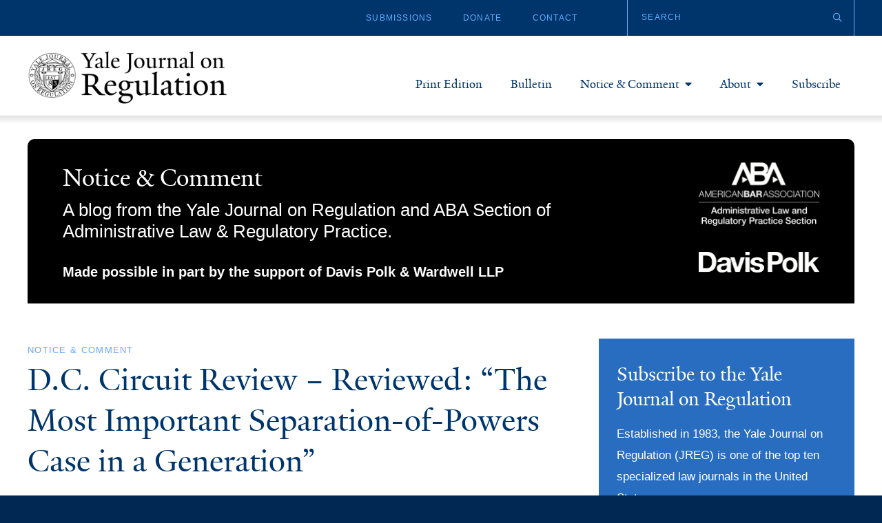

--- FILE ---
content_type: text/html; charset=UTF-8
request_url: https://www.yalejreg.com/nc/d-c-circuit-review-reviewed-the-most-important-separation-of-powers-case-in-a-generation/
body_size: 19222
content:
<!DOCTYPE html>
<html lang="en-US" class="no-js">
<head>
    <meta charset="UTF-8">
    <meta http-equiv="X-UA-Compatible" content="IE=edge" />
    <meta name="viewport" content="width=device-width, initial-scale=1">
    <link rel="stylesheet" href="https://pro.fontawesome.com/releases/v5.9.0/css/all.css" integrity="sha384-vlOMx0hKjUCl4WzuhIhSNZSm2yQCaf0mOU1hEDK/iztH3gU4v5NMmJln9273A6Jz" crossorigin="anonymous">

    
    <link rel='apple-touch-icon' sizes='180x180' href='https://www.yalejreg.com/wp-content/themes/bedstone/favicons/apple-touch-icon.png'>
    <link rel='icon' type='image/png' href='https://www.yalejreg.com/wp-content/themes/bedstone/favicons/favicon-32x32.png' sizes='32x32'>
    <link rel='icon' type='image/png' href='https://www.yalejreg.com/wp-content/themes/bedstone/favicons/favicon-16x16.png' sizes='16x16'>
    <link rel='manifest' href='https://www.yalejreg.com/wp-content/themes/bedstone/favicons/manifest.json'>
    <link rel='mask-icon' href='https://www.yalejreg.com/wp-content/themes/bedstone/favicons/safari-pinned-tab.svg' color='#cccccc'>
    <link rel='shortcut icon' href='https://www.yalejreg.com/wp-content/themes/bedstone/favicons/favicon.ico'>
    <meta name='msapplication-TileColor' content='#da532c'>
    <meta name='msapplication-TileImage' content='https://www.yalejreg.com/wp-content/themes/bedstone/favicons/mstile-150x150.png'>
    <meta name='theme-color' content='#cccccc'>
    <meta name='robots' content='index, follow, max-image-preview:large, max-snippet:-1, max-video-preview:-1' />

    <!-- Google Tag Manager -->
    <script>(function(w,d,s,l,i){w[l]=w[l]||[];w[l].push({'gtm.start':
    new Date().getTime(),event:'gtm.js'});var f=d.getElementsByTagName(s)[0],
    j=d.createElement(s),dl=l!='dataLayer'?'&l='+l:'';j.async=true;j.src=
    'https://www.googletagmanager.com/gtm.js?id='+i+dl;f.parentNode.insertBefore(j,f);
    })(window,document,'script','dataLayer','GTM-KM5SDGG');</script>
    <!-- End Google Tag Manager -->
    
	<!-- This site is optimized with the Yoast SEO plugin v26.7 - https://yoast.com/wordpress/plugins/seo/ -->
	<title>D.C. Circuit Review – Reviewed: &quot;The Most Important Separation-of-Powers Case in a Generation&quot; - Yale Journal on Regulation</title>
	<link rel="canonical" href="https://www.yalejreg.com/nc/d-c-circuit-review-reviewed-the-most-important-separation-of-powers-case-in-a-generation/" />
	<meta property="og:locale" content="en_US" />
	<meta property="og:type" content="article" />
	<meta property="og:title" content="D.C. Circuit Review – Reviewed: &quot;The Most Important Separation-of-Powers Case in a Generation&quot; - Yale Journal on Regulation" />
	<meta property="og:description" content="There are no D.C. Circuit opinions this week, but even so, we live in interesting times &#8212; especially in the world of administrative law. Right now, President-elect Trump is putting together his slate of cabinet nominees, Congress is paying close attention to the Congressional Review Act, and Chief Judge Garland is preparing to return to [&hellip;]" />
	<meta property="og:url" content="https://www.yalejreg.com/nc/d-c-circuit-review-reviewed-the-most-important-separation-of-powers-case-in-a-generation/" />
	<meta property="og:site_name" content="Yale Journal on Regulation" />
	<meta property="article:modified_time" content="2020-07-30T01:51:36+00:00" />
	<meta name="twitter:card" content="summary_large_image" />
	<meta name="twitter:label1" content="Est. reading time" />
	<meta name="twitter:data1" content="10 minutes" />
	<meta name="twitter:label2" content="Written by" />
	<meta name="twitter:data2" content="Aaron L. Nielson" />
	<script type="application/ld+json" class="yoast-schema-graph">{"@context":"https://schema.org","@graph":[{"@type":"WebPage","@id":"https://www.yalejreg.com/nc/d-c-circuit-review-reviewed-the-most-important-separation-of-powers-case-in-a-generation/","url":"https://www.yalejreg.com/nc/d-c-circuit-review-reviewed-the-most-important-separation-of-powers-case-in-a-generation/","name":"D.C. Circuit Review – Reviewed: \"The Most Important Separation-of-Powers Case in a Generation\" - Yale Journal on Regulation","isPartOf":{"@id":"https://www.yalejreg.com/#website"},"datePublished":"2016-11-25T06:00:00+00:00","dateModified":"2020-07-30T01:51:36+00:00","breadcrumb":{"@id":"https://www.yalejreg.com/nc/d-c-circuit-review-reviewed-the-most-important-separation-of-powers-case-in-a-generation/#breadcrumb"},"inLanguage":"en-US","potentialAction":[{"@type":"ReadAction","target":["https://www.yalejreg.com/nc/d-c-circuit-review-reviewed-the-most-important-separation-of-powers-case-in-a-generation/"]}]},{"@type":"BreadcrumbList","@id":"https://www.yalejreg.com/nc/d-c-circuit-review-reviewed-the-most-important-separation-of-powers-case-in-a-generation/#breadcrumb","itemListElement":[{"@type":"ListItem","position":1,"name":"Home","item":"https://www.yalejreg.com/"},{"@type":"ListItem","position":2,"name":"Notice & Comment","item":"https://www.yalejreg.com/nc/"},{"@type":"ListItem","position":3,"name":"D.C. Circuit Review – Reviewed: &#8220;The Most Important Separation-of-Powers Case in a Generation&#8221;"}]},{"@type":"WebSite","@id":"https://www.yalejreg.com/#website","url":"https://www.yalejreg.com/","name":"Yale Journal on Regulation","description":"","potentialAction":[{"@type":"SearchAction","target":{"@type":"EntryPoint","urlTemplate":"https://www.yalejreg.com/?s={search_term_string}"},"query-input":{"@type":"PropertyValueSpecification","valueRequired":true,"valueName":"search_term_string"}}],"inLanguage":"en-US"}]}</script>
	<!-- / Yoast SEO plugin. -->


<link rel='dns-prefetch' href='//cdnjs.cloudflare.com' />
<link rel='dns-prefetch' href='//fonts.googleapis.com' />
<link rel="alternate" type="application/rss+xml" title="Yale Journal on Regulation &raquo; Feed" href="https://www.yalejreg.com/feed/" />
<link rel="alternate" type="application/rss+xml" title="Yale Journal on Regulation &raquo; Comments Feed" href="https://www.yalejreg.com/comments/feed/" />
<link rel="alternate" title="oEmbed (JSON)" type="application/json+oembed" href="https://www.yalejreg.com/wp-json/oembed/1.0/embed?url=https%3A%2F%2Fwww.yalejreg.com%2Fnc%2Fd-c-circuit-review-reviewed-the-most-important-separation-of-powers-case-in-a-generation%2F" />
<link rel="alternate" title="oEmbed (XML)" type="text/xml+oembed" href="https://www.yalejreg.com/wp-json/oembed/1.0/embed?url=https%3A%2F%2Fwww.yalejreg.com%2Fnc%2Fd-c-circuit-review-reviewed-the-most-important-separation-of-powers-case-in-a-generation%2F&#038;format=xml" />
<style id='wp-img-auto-sizes-contain-inline-css' type='text/css'>
img:is([sizes=auto i],[sizes^="auto," i]){contain-intrinsic-size:3000px 1500px}
/*# sourceURL=wp-img-auto-sizes-contain-inline-css */
</style>
<style id='wp-block-library-inline-css' type='text/css'>
:root{--wp-block-synced-color:#7a00df;--wp-block-synced-color--rgb:122,0,223;--wp-bound-block-color:var(--wp-block-synced-color);--wp-editor-canvas-background:#ddd;--wp-admin-theme-color:#007cba;--wp-admin-theme-color--rgb:0,124,186;--wp-admin-theme-color-darker-10:#006ba1;--wp-admin-theme-color-darker-10--rgb:0,107,160.5;--wp-admin-theme-color-darker-20:#005a87;--wp-admin-theme-color-darker-20--rgb:0,90,135;--wp-admin-border-width-focus:2px}@media (min-resolution:192dpi){:root{--wp-admin-border-width-focus:1.5px}}.wp-element-button{cursor:pointer}:root .has-very-light-gray-background-color{background-color:#eee}:root .has-very-dark-gray-background-color{background-color:#313131}:root .has-very-light-gray-color{color:#eee}:root .has-very-dark-gray-color{color:#313131}:root .has-vivid-green-cyan-to-vivid-cyan-blue-gradient-background{background:linear-gradient(135deg,#00d084,#0693e3)}:root .has-purple-crush-gradient-background{background:linear-gradient(135deg,#34e2e4,#4721fb 50%,#ab1dfe)}:root .has-hazy-dawn-gradient-background{background:linear-gradient(135deg,#faaca8,#dad0ec)}:root .has-subdued-olive-gradient-background{background:linear-gradient(135deg,#fafae1,#67a671)}:root .has-atomic-cream-gradient-background{background:linear-gradient(135deg,#fdd79a,#004a59)}:root .has-nightshade-gradient-background{background:linear-gradient(135deg,#330968,#31cdcf)}:root .has-midnight-gradient-background{background:linear-gradient(135deg,#020381,#2874fc)}:root{--wp--preset--font-size--normal:16px;--wp--preset--font-size--huge:42px}.has-regular-font-size{font-size:1em}.has-larger-font-size{font-size:2.625em}.has-normal-font-size{font-size:var(--wp--preset--font-size--normal)}.has-huge-font-size{font-size:var(--wp--preset--font-size--huge)}.has-text-align-center{text-align:center}.has-text-align-left{text-align:left}.has-text-align-right{text-align:right}.has-fit-text{white-space:nowrap!important}#end-resizable-editor-section{display:none}.aligncenter{clear:both}.items-justified-left{justify-content:flex-start}.items-justified-center{justify-content:center}.items-justified-right{justify-content:flex-end}.items-justified-space-between{justify-content:space-between}.screen-reader-text{border:0;clip-path:inset(50%);height:1px;margin:-1px;overflow:hidden;padding:0;position:absolute;width:1px;word-wrap:normal!important}.screen-reader-text:focus{background-color:#ddd;clip-path:none;color:#444;display:block;font-size:1em;height:auto;left:5px;line-height:normal;padding:15px 23px 14px;text-decoration:none;top:5px;width:auto;z-index:100000}html :where(.has-border-color){border-style:solid}html :where([style*=border-top-color]){border-top-style:solid}html :where([style*=border-right-color]){border-right-style:solid}html :where([style*=border-bottom-color]){border-bottom-style:solid}html :where([style*=border-left-color]){border-left-style:solid}html :where([style*=border-width]){border-style:solid}html :where([style*=border-top-width]){border-top-style:solid}html :where([style*=border-right-width]){border-right-style:solid}html :where([style*=border-bottom-width]){border-bottom-style:solid}html :where([style*=border-left-width]){border-left-style:solid}html :where(img[class*=wp-image-]){height:auto;max-width:100%}:where(figure){margin:0 0 1em}html :where(.is-position-sticky){--wp-admin--admin-bar--position-offset:var(--wp-admin--admin-bar--height,0px)}@media screen and (max-width:600px){html :where(.is-position-sticky){--wp-admin--admin-bar--position-offset:0px}}

/*# sourceURL=wp-block-library-inline-css */
</style><style id='wp-block-separator-inline-css' type='text/css'>
@charset "UTF-8";.wp-block-separator{border:none;border-top:2px solid}:root :where(.wp-block-separator.is-style-dots){height:auto;line-height:1;text-align:center}:root :where(.wp-block-separator.is-style-dots):before{color:currentColor;content:"···";font-family:serif;font-size:1.5em;letter-spacing:2em;padding-left:2em}.wp-block-separator.is-style-dots{background:none!important;border:none!important}
/*# sourceURL=https://www.yalejreg.com/wp-includes/blocks/separator/style.min.css */
</style>
<style id='global-styles-inline-css' type='text/css'>
:root{--wp--preset--aspect-ratio--square: 1;--wp--preset--aspect-ratio--4-3: 4/3;--wp--preset--aspect-ratio--3-4: 3/4;--wp--preset--aspect-ratio--3-2: 3/2;--wp--preset--aspect-ratio--2-3: 2/3;--wp--preset--aspect-ratio--16-9: 16/9;--wp--preset--aspect-ratio--9-16: 9/16;--wp--preset--color--black: #000000;--wp--preset--color--cyan-bluish-gray: #abb8c3;--wp--preset--color--white: #ffffff;--wp--preset--color--pale-pink: #f78da7;--wp--preset--color--vivid-red: #cf2e2e;--wp--preset--color--luminous-vivid-orange: #ff6900;--wp--preset--color--luminous-vivid-amber: #fcb900;--wp--preset--color--light-green-cyan: #7bdcb5;--wp--preset--color--vivid-green-cyan: #00d084;--wp--preset--color--pale-cyan-blue: #8ed1fc;--wp--preset--color--vivid-cyan-blue: #0693e3;--wp--preset--color--vivid-purple: #9b51e0;--wp--preset--gradient--vivid-cyan-blue-to-vivid-purple: linear-gradient(135deg,rgb(6,147,227) 0%,rgb(155,81,224) 100%);--wp--preset--gradient--light-green-cyan-to-vivid-green-cyan: linear-gradient(135deg,rgb(122,220,180) 0%,rgb(0,208,130) 100%);--wp--preset--gradient--luminous-vivid-amber-to-luminous-vivid-orange: linear-gradient(135deg,rgb(252,185,0) 0%,rgb(255,105,0) 100%);--wp--preset--gradient--luminous-vivid-orange-to-vivid-red: linear-gradient(135deg,rgb(255,105,0) 0%,rgb(207,46,46) 100%);--wp--preset--gradient--very-light-gray-to-cyan-bluish-gray: linear-gradient(135deg,rgb(238,238,238) 0%,rgb(169,184,195) 100%);--wp--preset--gradient--cool-to-warm-spectrum: linear-gradient(135deg,rgb(74,234,220) 0%,rgb(151,120,209) 20%,rgb(207,42,186) 40%,rgb(238,44,130) 60%,rgb(251,105,98) 80%,rgb(254,248,76) 100%);--wp--preset--gradient--blush-light-purple: linear-gradient(135deg,rgb(255,206,236) 0%,rgb(152,150,240) 100%);--wp--preset--gradient--blush-bordeaux: linear-gradient(135deg,rgb(254,205,165) 0%,rgb(254,45,45) 50%,rgb(107,0,62) 100%);--wp--preset--gradient--luminous-dusk: linear-gradient(135deg,rgb(255,203,112) 0%,rgb(199,81,192) 50%,rgb(65,88,208) 100%);--wp--preset--gradient--pale-ocean: linear-gradient(135deg,rgb(255,245,203) 0%,rgb(182,227,212) 50%,rgb(51,167,181) 100%);--wp--preset--gradient--electric-grass: linear-gradient(135deg,rgb(202,248,128) 0%,rgb(113,206,126) 100%);--wp--preset--gradient--midnight: linear-gradient(135deg,rgb(2,3,129) 0%,rgb(40,116,252) 100%);--wp--preset--font-size--small: 13px;--wp--preset--font-size--medium: 20px;--wp--preset--font-size--large: 36px;--wp--preset--font-size--x-large: 42px;--wp--preset--spacing--20: 0.44rem;--wp--preset--spacing--30: 0.67rem;--wp--preset--spacing--40: 1rem;--wp--preset--spacing--50: 1.5rem;--wp--preset--spacing--60: 2.25rem;--wp--preset--spacing--70: 3.38rem;--wp--preset--spacing--80: 5.06rem;--wp--preset--shadow--natural: 6px 6px 9px rgba(0, 0, 0, 0.2);--wp--preset--shadow--deep: 12px 12px 50px rgba(0, 0, 0, 0.4);--wp--preset--shadow--sharp: 6px 6px 0px rgba(0, 0, 0, 0.2);--wp--preset--shadow--outlined: 6px 6px 0px -3px rgb(255, 255, 255), 6px 6px rgb(0, 0, 0);--wp--preset--shadow--crisp: 6px 6px 0px rgb(0, 0, 0);}:where(.is-layout-flex){gap: 0.5em;}:where(.is-layout-grid){gap: 0.5em;}body .is-layout-flex{display: flex;}.is-layout-flex{flex-wrap: wrap;align-items: center;}.is-layout-flex > :is(*, div){margin: 0;}body .is-layout-grid{display: grid;}.is-layout-grid > :is(*, div){margin: 0;}:where(.wp-block-columns.is-layout-flex){gap: 2em;}:where(.wp-block-columns.is-layout-grid){gap: 2em;}:where(.wp-block-post-template.is-layout-flex){gap: 1.25em;}:where(.wp-block-post-template.is-layout-grid){gap: 1.25em;}.has-black-color{color: var(--wp--preset--color--black) !important;}.has-cyan-bluish-gray-color{color: var(--wp--preset--color--cyan-bluish-gray) !important;}.has-white-color{color: var(--wp--preset--color--white) !important;}.has-pale-pink-color{color: var(--wp--preset--color--pale-pink) !important;}.has-vivid-red-color{color: var(--wp--preset--color--vivid-red) !important;}.has-luminous-vivid-orange-color{color: var(--wp--preset--color--luminous-vivid-orange) !important;}.has-luminous-vivid-amber-color{color: var(--wp--preset--color--luminous-vivid-amber) !important;}.has-light-green-cyan-color{color: var(--wp--preset--color--light-green-cyan) !important;}.has-vivid-green-cyan-color{color: var(--wp--preset--color--vivid-green-cyan) !important;}.has-pale-cyan-blue-color{color: var(--wp--preset--color--pale-cyan-blue) !important;}.has-vivid-cyan-blue-color{color: var(--wp--preset--color--vivid-cyan-blue) !important;}.has-vivid-purple-color{color: var(--wp--preset--color--vivid-purple) !important;}.has-black-background-color{background-color: var(--wp--preset--color--black) !important;}.has-cyan-bluish-gray-background-color{background-color: var(--wp--preset--color--cyan-bluish-gray) !important;}.has-white-background-color{background-color: var(--wp--preset--color--white) !important;}.has-pale-pink-background-color{background-color: var(--wp--preset--color--pale-pink) !important;}.has-vivid-red-background-color{background-color: var(--wp--preset--color--vivid-red) !important;}.has-luminous-vivid-orange-background-color{background-color: var(--wp--preset--color--luminous-vivid-orange) !important;}.has-luminous-vivid-amber-background-color{background-color: var(--wp--preset--color--luminous-vivid-amber) !important;}.has-light-green-cyan-background-color{background-color: var(--wp--preset--color--light-green-cyan) !important;}.has-vivid-green-cyan-background-color{background-color: var(--wp--preset--color--vivid-green-cyan) !important;}.has-pale-cyan-blue-background-color{background-color: var(--wp--preset--color--pale-cyan-blue) !important;}.has-vivid-cyan-blue-background-color{background-color: var(--wp--preset--color--vivid-cyan-blue) !important;}.has-vivid-purple-background-color{background-color: var(--wp--preset--color--vivid-purple) !important;}.has-black-border-color{border-color: var(--wp--preset--color--black) !important;}.has-cyan-bluish-gray-border-color{border-color: var(--wp--preset--color--cyan-bluish-gray) !important;}.has-white-border-color{border-color: var(--wp--preset--color--white) !important;}.has-pale-pink-border-color{border-color: var(--wp--preset--color--pale-pink) !important;}.has-vivid-red-border-color{border-color: var(--wp--preset--color--vivid-red) !important;}.has-luminous-vivid-orange-border-color{border-color: var(--wp--preset--color--luminous-vivid-orange) !important;}.has-luminous-vivid-amber-border-color{border-color: var(--wp--preset--color--luminous-vivid-amber) !important;}.has-light-green-cyan-border-color{border-color: var(--wp--preset--color--light-green-cyan) !important;}.has-vivid-green-cyan-border-color{border-color: var(--wp--preset--color--vivid-green-cyan) !important;}.has-pale-cyan-blue-border-color{border-color: var(--wp--preset--color--pale-cyan-blue) !important;}.has-vivid-cyan-blue-border-color{border-color: var(--wp--preset--color--vivid-cyan-blue) !important;}.has-vivid-purple-border-color{border-color: var(--wp--preset--color--vivid-purple) !important;}.has-vivid-cyan-blue-to-vivid-purple-gradient-background{background: var(--wp--preset--gradient--vivid-cyan-blue-to-vivid-purple) !important;}.has-light-green-cyan-to-vivid-green-cyan-gradient-background{background: var(--wp--preset--gradient--light-green-cyan-to-vivid-green-cyan) !important;}.has-luminous-vivid-amber-to-luminous-vivid-orange-gradient-background{background: var(--wp--preset--gradient--luminous-vivid-amber-to-luminous-vivid-orange) !important;}.has-luminous-vivid-orange-to-vivid-red-gradient-background{background: var(--wp--preset--gradient--luminous-vivid-orange-to-vivid-red) !important;}.has-very-light-gray-to-cyan-bluish-gray-gradient-background{background: var(--wp--preset--gradient--very-light-gray-to-cyan-bluish-gray) !important;}.has-cool-to-warm-spectrum-gradient-background{background: var(--wp--preset--gradient--cool-to-warm-spectrum) !important;}.has-blush-light-purple-gradient-background{background: var(--wp--preset--gradient--blush-light-purple) !important;}.has-blush-bordeaux-gradient-background{background: var(--wp--preset--gradient--blush-bordeaux) !important;}.has-luminous-dusk-gradient-background{background: var(--wp--preset--gradient--luminous-dusk) !important;}.has-pale-ocean-gradient-background{background: var(--wp--preset--gradient--pale-ocean) !important;}.has-electric-grass-gradient-background{background: var(--wp--preset--gradient--electric-grass) !important;}.has-midnight-gradient-background{background: var(--wp--preset--gradient--midnight) !important;}.has-small-font-size{font-size: var(--wp--preset--font-size--small) !important;}.has-medium-font-size{font-size: var(--wp--preset--font-size--medium) !important;}.has-large-font-size{font-size: var(--wp--preset--font-size--large) !important;}.has-x-large-font-size{font-size: var(--wp--preset--font-size--x-large) !important;}
/*# sourceURL=global-styles-inline-css */
</style>

<style id='classic-theme-styles-inline-css' type='text/css'>
/*! This file is auto-generated */
.wp-block-button__link{color:#fff;background-color:#32373c;border-radius:9999px;box-shadow:none;text-decoration:none;padding:calc(.667em + 2px) calc(1.333em + 2px);font-size:1.125em}.wp-block-file__button{background:#32373c;color:#fff;text-decoration:none}
/*# sourceURL=/wp-includes/css/classic-themes.min.css */
</style>
<link rel='stylesheet' id='simple-banner-style-css' href='https://www.yalejreg.com/wp-content/plugins/simple-banner/simple-banner.css?ver=3.2.0' type='text/css' media='all' />
<link rel='stylesheet' id='google-fonts-css' href='https://fonts.googleapis.com/css?family=Open+Sans&#038;ver=6.9' type='text/css' media='all' />
<link rel='stylesheet' id='bedstone-css' href='https://www.yalejreg.com/wp-content/themes/bedstone/css/app.css?ver=09151044' type='text/css' media='all' />
<link rel='stylesheet' id='wp-block-paragraph-css' href='https://www.yalejreg.com/wp-includes/blocks/paragraph/style.min.css?ver=6.9' type='text/css' media='all' />
<link rel='stylesheet' id='wp-block-quote-css' href='https://www.yalejreg.com/wp-includes/blocks/quote/style.min.css?ver=6.9' type='text/css' media='all' />
<script type="text/javascript" src="https://www.yalejreg.com/wp-includes/js/jquery/jquery.min.js?ver=3.7.1" id="jquery-core-js"></script>
<script type="text/javascript" src="https://www.yalejreg.com/wp-includes/js/jquery/jquery-migrate.min.js?ver=3.4.1" id="jquery-migrate-js"></script>
<script type="text/javascript" id="simple-banner-script-js-before">
/* <![CDATA[ */
const simpleBannerScriptParams = {"pro_version_enabled":"","debug_mode":false,"id":968,"version":"3.2.0","banner_params":[{"hide_simple_banner":"yes","simple_banner_prepend_element":false,"simple_banner_position":"footer","header_margin":"0px","header_padding":"0px","wp_body_open_enabled":"","wp_body_open":true,"simple_banner_z_index":false,"simple_banner_text":"Check out the Yale Journal on Regulation&#039;s <a href=\"https:\/\/www.yalejreg.com\/\"><u>Digital Platform Regulation Symposium<\/u><\/a>!","disabled_on_current_page":false,"disabled_pages_array":[],"is_current_page_a_post":false,"disabled_on_posts":"","simple_banner_disabled_page_paths":false,"simple_banner_font_size":"","simple_banner_color":"#63aaff","simple_banner_text_color":"#00356b","simple_banner_link_color":"#00356b","simple_banner_close_color":"#00356b","simple_banner_custom_css":"","simple_banner_scrolling_custom_css":"","simple_banner_text_custom_css":"font-family: serif;","simple_banner_button_css":"","site_custom_css":"","keep_site_custom_css":"","site_custom_js":"","keep_site_custom_js":"","close_button_enabled":"on","close_button_expiration":"14","close_button_cookie_set":false,"current_date":{"date":"2026-01-19 10:42:38.259283","timezone_type":3,"timezone":"UTC"},"start_date":{"date":"2026-01-19 10:42:38.259295","timezone_type":3,"timezone":"UTC"},"end_date":{"date":"2026-01-19 10:42:38.259302","timezone_type":3,"timezone":"UTC"},"simple_banner_start_after_date":false,"simple_banner_remove_after_date":false,"simple_banner_insert_inside_element":false}]}
//# sourceURL=simple-banner-script-js-before
/* ]]> */
</script>
<script type="text/javascript" src="https://www.yalejreg.com/wp-content/plugins/simple-banner/simple-banner.js?ver=3.2.0" id="simple-banner-script-js"></script>
<script type="text/javascript" src="https://www.yalejreg.com/wp-content/themes/bedstone/js/modernizr-custom.js?ver=09151044" id="modernizr-js"></script>
<link rel="https://api.w.org/" href="https://www.yalejreg.com/wp-json/" /><link rel="alternate" title="JSON" type="application/json" href="https://www.yalejreg.com/wp-json/wp/v2/notice/968" /><link rel="EditURI" type="application/rsd+xml" title="RSD" href="https://www.yalejreg.com/xmlrpc.php?rsd" />
<link rel='shortlink' href='https://www.yalejreg.com/?p=968' />

		<!-- GA Google Analytics @ https://m0n.co/ga -->
		<script async src="https://www.googletagmanager.com/gtag/js?id=G-X8K5RWQHK4"></script>
		<script>
			window.dataLayer = window.dataLayer || [];
			function gtag(){dataLayer.push(arguments);}
			gtag('js', new Date());
			gtag('config', 'G-X8K5RWQHK4');
		</script>

	        <style type="text/css" id="pf-main-css">
            
				@media screen {
					.printfriendly {
						z-index: 1000; display: flex; margin: 0px 0px 0px 0px
					}
					.printfriendly a, .printfriendly a:link, .printfriendly a:visited, .printfriendly a:hover, .printfriendly a:active {
						font-weight: 600;
						cursor: pointer;
						text-decoration: none;
						border: none;
						-webkit-box-shadow: none;
						-moz-box-shadow: none;
						box-shadow: none;
						outline:none;
						font-size: 14px !important;
						color: #3AAA11 !important;
					}
					.printfriendly.pf-alignleft {
						justify-content: start;
					}
					.printfriendly.pf-alignright {
						justify-content: end;
					}
					.printfriendly.pf-aligncenter {
						justify-content: center;
						
					}
				}

				.pf-button-img {
					border: none;
					-webkit-box-shadow: none;
					-moz-box-shadow: none;
					box-shadow: none;
					padding: 0;
					margin: 0;
					display: inline;
					vertical-align: middle;
				}

				img.pf-button-img + .pf-button-text {
					margin-left: 6px;
				}

				@media print {
					.printfriendly {
						display: none;
					}
				}
				        </style>

            
        <style type="text/css" id="pf-excerpt-styles">
          .pf-button.pf-button-excerpt {
              display: none;
           }
        </style>

            <style id="simple-banner-hide" type="text/css">.simple-banner{display:none;}</style><style id="simple-banner-position" type="text/css">.simple-banner{position:fixed;bottom:0;}</style><style id="simple-banner-background-color" type="text/css">.simple-banner{background:#63aaff;}</style><style id="simple-banner-text-color" type="text/css">.simple-banner .simple-banner-text{color:#00356b;}</style><style id="simple-banner-link-color" type="text/css">.simple-banner .simple-banner-text a{color:#00356b;}</style><style id="simple-banner-z-index" type="text/css">.simple-banner{z-index: 99999;}</style><style id="simple-banner-close-color" type="text/css">.simple-banner .simple-banner-button{color:#00356b;}</style><style id="simple-banner-text-custom-css" type="text/css">.simple-banner .simple-banner-text{font-family: serif;}</style><style id="simple-banner-site-custom-css-dummy" type="text/css"></style><script id="simple-banner-site-custom-js-dummy" type="text/javascript"></script>
</head>
<body class="wp-singular notice-template-default single single-notice postid-968 wp-theme-bedstone">

    <!-- Google Tag Manager (noscript) -->
    <noscript><iframe src="https://www.googletagmanager.com/ns.html?id=GTM-KM5SDGG"
    height="0" width="0" style="display:none;visibility:hidden"></iframe></noscript>
    <!-- End Google Tag Manager (noscript) -->
    
<div class="body-overlay">

<header class="site-header">
    <div class="header-top-bar">
        <div class="container">
            <div class="header-utility hidden-print">
                <nav class="nav-utility"><ul id="menu-utility-navigation" class="nav-utility__list"><li id="menu-item-176" class="menu-item menu-item-type-post_type menu-item-object-page menu-item-176"><a href="https://www.yalejreg.com/submissions/">Submissions</a></li>
<li id="menu-item-177" class="menu-item menu-item-type-post_type menu-item-object-page menu-item-177"><a href="https://www.yalejreg.com/donate/">Donate</a></li>
<li id="menu-item-120" class="menu-item menu-item-type-post_type menu-item-object-page menu-item-120"><a href="https://www.yalejreg.com/contact/">Contact</a></li>
</ul></nav>            </div>

            <div class="header-search header-search--lg hidden-print">
                <form class="header-search__form" role="search" method="get" action="https://www.yalejreg.com/">
                    <div class="header-search__group">
                        <input class="header-search__field" type="text" name="s" placeholder="Search" title="Search" value="">
                        <button class="header-search__btn" type="submit" title="Submit Search"><i class="far fa-search"></i></button>
                    </div>
                </form>
            </div>
        </div>
    </div>

    <div class="container">

        <div class="header-logo">
            <a href="/">
                <img src="https://www.yalejreg.com/wp-content/themes/bedstone/images/yale-jreg-logo.png" alt="Yale Journal on Regulation">
            </a>
            <div class="header-logo__text hidden-text hidden-print">Yale Journal on Regulation</div>
        </div>


        <div class="toggle-nav-main">
            <div class="toggle-nav-main__wrap">
                <span class="toggle-nav-main__bar"></span>
                <span class="toggle-nav-main__bar"></span>
                <span class="toggle-nav-main__bar"></span>
            </div>
        </div>

        <nav class="nav-main">
            <ul id="menu-mobile-navigation" class="nav-main__list nav-main__list--mobile"><li id="menu-item-116" class="menu-item menu-item-type-post_type menu-item-object-page menu-item-home nav-main__item menu-item-116"><a href="https://www.yalejreg.com/">Home</a></li>
<li id="menu-item-185" class="menu-item menu-item-type-post_type_archive menu-item-object-print nav-main__item menu-item-185"><a href="https://www.yalejreg.com/print/">Print Edition</a></li>
<li id="menu-item-186" class="menu-item menu-item-type-post_type_archive menu-item-object-bulletin nav-main__item menu-item-186"><a href="https://www.yalejreg.com/bulletin/">Bulletin</a></li>
<li id="menu-item-218" class="menu-item menu-item-type-post_type menu-item-object-page menu-item-has-children nav-main__item nav-main__item--parent menu-item-218"><a href="https://www.yalejreg.com/notice-and-comment/">Notice &#038; Comment</a><div class="nav-main__submenu">
<ul class="sub-menu">
	<li id="menu-item-187" class="menu-item menu-item-type-post_type_archive menu-item-object-notice menu-item-187"><a href="https://www.yalejreg.com/nc/">Notice &#038; Comment Articles</a></li>
	<li id="menu-item-221" class="menu-item menu-item-type-post_type menu-item-object-page menu-item-221"><a href="https://www.yalejreg.com/notice-and-comment/bloggers/">Bloggers</a></li>
	<li id="menu-item-220" class="menu-item menu-item-type-post_type menu-item-object-page menu-item-220"><a href="https://www.yalejreg.com/notice-and-comment/series-symposia/">Series &#038; Symposia</a></li>
	<li id="menu-item-219" class="menu-item menu-item-type-post_type menu-item-object-page menu-item-219"><a href="https://www.yalejreg.com/notice-and-comment/about-submissions/">About &#038; Submissions</a></li>
</ul>
</div></li>
<li id="menu-item-169" class="menu-item menu-item-type-post_type menu-item-object-page menu-item-has-children nav-main__item nav-main__item--parent menu-item-169"><a href="https://www.yalejreg.com/about/">About</a><div class="nav-main__submenu">
<ul class="sub-menu">
	<li id="menu-item-172" class="menu-item menu-item-type-post_type menu-item-object-page menu-item-172"><a href="https://www.yalejreg.com/about/">About Yale JREG</a></li>
	<li id="menu-item-170" class="menu-item menu-item-type-post_type menu-item-object-page menu-item-170"><a href="https://www.yalejreg.com/about/join-yale-jreg/">Join Yale JREG</a></li>
	<li id="menu-item-8590" class="menu-item menu-item-type-post_type menu-item-object-page menu-item-8590"><a href="https://www.yalejreg.com/masthead/volume-43-2025-26/">Masthead</a></li>
</ul>
</div></li>
<li id="menu-item-171" class="menu-item menu-item-type-post_type menu-item-object-page nav-main__item menu-item-171"><a href="https://www.yalejreg.com/subscribe/">Subscribe</a></li>
<li id="menu-item-192" class="menu-item menu-item-type-post_type menu-item-object-page nav-main__item menu-item-192"><a href="https://www.yalejreg.com/submissions/">Submissions</a></li>
<li id="menu-item-193" class="menu-item menu-item-type-post_type menu-item-object-page nav-main__item menu-item-193"><a href="https://www.yalejreg.com/donate/">Donate</a></li>
<li id="menu-item-118" class="menu-item menu-item-type-post_type menu-item-object-page nav-main__item menu-item-118"><a href="https://www.yalejreg.com/contact/">Contact</a></li>
</ul><ul id="menu-primary-navigation" class="nav-main__list nav-main__list--primary"><li id="menu-item-178" class="menu-item menu-item-type-post_type_archive menu-item-object-print nav-main__item menu-item-178"><a href="https://www.yalejreg.com/print/">Print Edition</a></li>
<li id="menu-item-179" class="menu-item menu-item-type-post_type_archive menu-item-object-bulletin nav-main__item menu-item-179"><a href="https://www.yalejreg.com/bulletin/">Bulletin</a></li>
<li id="menu-item-222" class="menu-item menu-item-type-post_type menu-item-object-page menu-item-has-children nav-main__item nav-main__item--parent menu-item-222"><a href="https://www.yalejreg.com/notice-and-comment/">Notice &#038; Comment</a><div class="nav-main__submenu">
<ul class="sub-menu">
	<li id="menu-item-180" class="menu-item menu-item-type-post_type_archive menu-item-object-notice menu-item-180"><a href="https://www.yalejreg.com/nc/">Notice &#038; Comment Articles</a></li>
	<li id="menu-item-225" class="menu-item menu-item-type-post_type menu-item-object-page menu-item-225"><a href="https://www.yalejreg.com/notice-and-comment/bloggers/">Bloggers</a></li>
	<li id="menu-item-224" class="menu-item menu-item-type-post_type menu-item-object-page menu-item-224"><a href="https://www.yalejreg.com/notice-and-comment/series-symposia/">Series &#038; Symposia</a></li>
	<li id="menu-item-223" class="menu-item menu-item-type-post_type menu-item-object-page menu-item-223"><a href="https://www.yalejreg.com/notice-and-comment/about-submissions/">About &#038; Submissions</a></li>
</ul>
</div></li>
<li id="menu-item-165" class="menu-item menu-item-type-post_type menu-item-object-page menu-item-has-children nav-main__item nav-main__item--parent menu-item-165"><a href="https://www.yalejreg.com/about/">About</a><div class="nav-main__submenu">
<ul class="sub-menu">
	<li id="menu-item-168" class="menu-item menu-item-type-post_type menu-item-object-page menu-item-168"><a href="https://www.yalejreg.com/about/">About Yale JREG</a></li>
	<li id="menu-item-166" class="menu-item menu-item-type-post_type menu-item-object-page menu-item-166"><a href="https://www.yalejreg.com/about/join-yale-jreg/">Join Yale JREG</a></li>
	<li id="menu-item-8579" class="menu-item menu-item-type-post_type menu-item-object-page menu-item-8579"><a href="https://www.yalejreg.com/masthead/volume-43-2025-26/">Masthead</a></li>
</ul>
</div></li>
<li id="menu-item-167" class="menu-item menu-item-type-post_type menu-item-object-page nav-main__item menu-item-167"><a href="https://www.yalejreg.com/subscribe/">Subscribe</a></li>
</ul>
            <div class="header-search header-search--sm hidden-print">
                <form class="header-search__form" role="search" method="get" action="https://www.yalejreg.com/">
                    <div class="header-search__group">
                        <input class="header-search__field" type="text" name="s" placeholder="Search" title="Search" value="">
                        <button class="header-search__btn" type="submit" title="Submit Search"><i class="far fa-search"></i></button>
                    </div>
                </form>
            </div>
        </nav>

    </div>
</header><!-- .site-header -->


<section class="section--sponsor-header">
    <div class="container">
        <div class="sponsor-header">
            <div class="sponsor-header__content">
                <span class="sponsor-header__nc">Notice & Comment</span>
                <h1 class="sponsor-header__heading">A blog from the Yale Journal on Regulation and ABA Section of Administrative Law & Regulatory Practice.</h1><h2 class="sponsor-header__subhead">Made possible in part by the support of Davis Polk & Wardwell LLP</h2>            </div>

            <div class="sponsor-header__images"><a href="https://www.americanbar.org/groups/administrative_law/" target="_blank"><img width="352" height="186" src="https://www.yalejreg.com/wp-content/uploads/ABA-logo.png" class="" alt="" decoding="async" fetchpriority="high" srcset="https://www.yalejreg.com/wp-content/uploads/ABA-logo.png 352w, https://www.yalejreg.com/wp-content/uploads/ABA-logo-300x159.png 300w" sizes="(max-width: 352px) 100vw, 352px" /></a><img width="354" height="60" src="https://www.yalejreg.com/wp-content/uploads/Davis-Polk_logo.png" class="" alt="" decoding="async" srcset="https://www.yalejreg.com/wp-content/uploads/Davis-Polk_logo.png 354w, https://www.yalejreg.com/wp-content/uploads/Davis-Polk_logo-300x51.png 300w" sizes="(max-width: 354px) 100vw, 354px" /></div>        </div>
    </div>
</section>

<div class="site-columns">
    <div class="container">

        <div class="columns">
            <main class="site-main col col-lg-8">
                <header class="site-headline">
        <span class="article-header__type"><a href="https://www.yalejreg.com/nc/">Notice & Comment</a></span>
    <h1 class="headline-title">
        D.C. Circuit Review – Reviewed: &#8220;The Most Important Separation-of-Powers Case in a Generation&#8221;    </h1>

    
    <nav class="nav-article-meta">
        <ul class="nav-article-meta__list">
            <li class="meta-author"><a href="https://www.yalejreg.com/author/nielson/">Aaron L. Nielson</a></li><li class="meta-date">November 25, 2016</li><li class="meta-topics"><a href="https://www.yalejreg.com/topic/d-c-circuit-review/" rel="tag">D.C. Circuit Review</a></li>        </ul>
    </nav>

</header>

<div class="social-share hidden-print">
    <script type="text/javascript" async defer src="//assets.pinterest.com/js/pinit.js"></script>
    <span class="social-share__label">Share:</span>
    <ul class="social__list">
        <li class="social__item">
            <a class="social__link" rel="external" href="https://www.facebook.com/sharer/sharer.php?u=https%3A%2F%2Fwww.yalejreg.com%2Fnc%2Fd-c-circuit-review-reviewed-the-most-important-separation-of-powers-case-in-a-generation%2F"><i class="fab fa-facebook-f"></i></a>
        </li>
        <li class="social__item">
            <a class="social__link" rel="external" href="https://twitter.com/intent/tweet?url=https%3A%2F%2Fwww.yalejreg.com%2Fnc%2Fd-c-circuit-review-reviewed-the-most-important-separation-of-powers-case-in-a-generation%2F&text=D.C.+Circuit+Review+%E2%80%93+Reviewed%3A+%E2%80%9CThe+Most+Important+Separation-of-Powers+Case+in+a+Generation%E2%80%9D"><i class="fab fa-twitter"></i></a>
        </li>
        <li class="social__item">
            <a class="social__link" rel="external" href="https://www.linkedin.com/shareArticle?mini=true&amp;url=https%3A%2F%2Fwww.yalejreg.com%2Fnc%2Fd-c-circuit-review-reviewed-the-most-important-separation-of-powers-case-in-a-generation%2F&amp;title=D.C.+Circuit+Review+%E2%80%93+Reviewed%3A+%26%238220%3BThe+Most+Important+Separation-of-Powers+Case+in+a+Generation%26%238221%3B&amp;summary=&amp;source="><i class="fab fa-linkedin-in"></i></a>
        </li>
        <li class="social__item">
            <a class="social__link" rel="external" href="mailto:?subject=Yale%20Journal%20on%20Regulation%3A%20D.C.%20Circuit%20Review%20%E2%80%93%20Reviewed%3A%20%26%238220%3BThe%20Most%20Important%20Separation-of-Powers%20Case%20in%20a%20Generation%26%238221%3B&amp;body=D.C.%20Circuit%20Review%20%E2%80%93%20Reviewed%3A%20%26%238220%3BThe%20Most%20Important%20Separation-of-Powers%20Case%20in%20a%20Generation%26%238221%3B%0D%0Ahttps%3A%2F%2Fwww.yalejreg.com%2Fnc%2Fd-c-circuit-review-reviewed-the-most-important-separation-of-powers-case-in-a-generation%2F"><i class="far fa-envelope"></i></a>
        </li>
    </ul>
</div>

<div class="post-968 notice type-notice status-publish hentry topic-d-c-circuit-review" id="post-968">

    <section class="content clearfix">
        <div class="pf-content">
<p>There are <a href="https://www.cadc.uscourts.gov/internet/opinions.nsf/OpinionsByMonday?OpenView&amp;StartKey=20161120161121&amp;Count=0&amp;scode=1">no</a> D.C. Circuit opinions this week, but even so, we live in interesting times &#8212; especially in the world of administrative law. Right now, President-elect Trump is putting together his slate of cabinet <a href="https://yalejreg.wpengine.com/nc/three-years-ago-today-the-senate-dems-partially-killed-the-filibuster/">nominees</a>, Congress is paying close attention to the <a href="https://yalejreg.wpengine.com/nc/more-on-the-congressional-review-act/">Congressional Review Act</a>, and Chief Judge Garland is preparing to <a href="http://hosted.ap.org/dynamic/stories/U/US_SUPREME_COURT_GARLAND?SITE=AP&amp;SECTION=HOME&amp;TEMPLATE=DEFAULT">return</a> to the D.C. Circuit. Oh yeah, and a district court just <a href="http://www.forbes.com/sites/danielfisher/2016/11/22/texas-judge-issues-nationwide-injunction-against-obamas-overtime-rule/#17d10ae6747f">enjoined</a> the Department of Labor&#8217;s &#8220;<a href="https://www.dol.gov/featured/overtime">overtime</a>&#8221; rule. Plus this is a holiday week, and even lawyers celebrate Thanksgiving (I hope). With all of these goings-on, perhaps you have missed &#8220;what may be the most important separation-of-powers case in a generation.&#8221;</p>



<p>That quote comes from the <a href="https://yalejreg.wpengine.com/wp-content/uploads/legacy-uploads/sites/3/2016/11/CFPB-rehearing-petn.pdf">petition for rehearing en banc</a> filed last week in <a href="https://yalejreg.wpengine.com/nc/d-c-circuit-review-reviewed-a-primer-on-todays-cfpb-decision/">PHH Corp. v. CFPB</a>. As you recall, the case concerns whether Congress has the constitutional power to provide the Director of the Consumer Financial Protection Bureau with &#8220;for cause&#8221; removal protection. The D.C. Circuit held that Congress does not have this power &#8212; that such a removal protection violates Article II of the Constitution (which, in the words of Judge Kavanaugh&#8217;s opinion, &#8220;assigns the President alone the authority and responsibility to &#8216;take Care that the Laws be faithfully executed'&#8221;). Because President Trump presumably will prefer to have someone other than <a href="http://www.consumerfinance.gov/about-us/the-bureau/about-director/">Richard Cordray</a> direct the CFPB, there is good reason to think that if the D.C. Circuit&#8217;s reasoning ultimately stands (and <em>maybe </em>even <a href="https://yalejreg.wpengine.com/nc/the-presidents-removal-power-and-the-phh-litigation-by-aditya-bamzai/">before</a>), Cordray will be removed.</p>



<p>As expected, the CFPB has now sought rehearing. This is how the en banc petition begins:</p>



<blockquote class="wp-block-quote is-layout-flow wp-block-quote-is-layout-flow"><p>A panel of this Court has rendered a dramatic and unprecedented ruling that purports to override Congress’s explicit determination to create “an independent bureau” to exercise regulatory and law enforcement authority in a particular segment of the economy. 12 U.S.C. 5491(a). It thus sets up what may be the most important separation-of-powers case in a generation, since the independent counsel statute was challenged in Morrison v. Olson, 487 U.S. 654 (1988).</p><p>The panel held that the structure of the Consumer Financial Protection Bureau is unconstitutional because it is headed by a single director who may be removed by the President only for cause. Panel Opinion (Op.) at 10; see 12 U.S.C. 5491(c)(3). This decision conflicts with Humphrey’s Executor v. United States, 295 U.S. 602 (1935), which has long been understood to “bless[] Congress’s creation of the so-called ‘independent’ agencies where at least one individual is appointed by the President to a full-time, fixed-term position with the advice and consent of the Senate and has protection against summary removal by some form of ‘for cause’ restriction on the President’s authority.” Free Enter. Fund v. Public Co. Accounting Oversight Bd., 537 F.3d 667, 695 (D.C. Cir. 2008) (Kavanaugh, J., dissenting, internal quotation marks omitted), rev’d 561 U.S. 477 (2010). In addition, the decision conflicts with Morrison v. Olson, where the Court stated that “we cannot say that the imposition of a ‘good cause’ standard for removal itself unduly trammels on executive authority.” 487 U.S. at 691.</p><p>This decision also presents an issue of exceptional importance because it unduly limits Congress’s flexibility to respond to “the various crises of human affairs,” McCulloch v. Maryland, 17 U.S. 316, 415 (1819), by creating independent administrative agencies headed by a single director. And it may affect not only the Bureau but also other agencies headed by a single director removable only for cause (Social Security Administration, 42 U.S.C. 902(a); Federal Housing Finance Agency, 12 U.S.C. 4512(b)(2); Office of Special Counsel, 5 U.S.C. 1211(b)).</p></blockquote>



<p>The petition is interesting in a number of respects. For instance, no one from the Department of Justice signed it. (This is <a href="http://www.gwlr.org/karr/">unsurprising</a>, but if the D.C. Circuit&#8217;s decision is upheld, will it change in future litigation?) Likewise, the petition was filed in the D.C. Circuit rather than the Supreme Court. (That also is not surprising, but it is noteworthy.)</p>



<p>For purposes of this post, however, I want to focus on the claim that this &#8220;may be the most important separation-of-powers case in a generation.&#8221; I agree that this is a <em>very</em> important case. And to be sure, the CFPB hedges a bit &#8212; it says &#8220;may be&#8221; rather than &#8220;is.&#8221;* But let&#8217;s leave &#8220;may&#8221; aside; is this decision &#8220;the most important separation-of-powers case&#8221; since the mid-1980s? I suppose there is no objective answer to that question. But I can think of a lot of other cases in the running. Here are ten off the top of my head, in chronological order.</p>



<p>(1) <a href="https://scholar.google.com/scholar_case?case=10855858816503634838&amp;q=488+U.S.+361+(1989)&amp;hl=en&amp;as_sdt=2006">Mistretta v. United States</a>, 488 U.S. 361 (1989): This case upheld the U.S. Sentencing Commission against a nondelegation challenge, explaining that &#8220;[i]n light of our approval of these broad delegations [in the past], we harbor no doubt that Congress&#8217; delegation of authority to the Sentencing Commission is sufficiently specific and detailed to meet constitutional requirements.&#8221; But note footnote 7: &#8220;In recent years, our application of the nondelegation doctrine principally has been limited to the interpretation of statutory texts, and, more particularly, to giving narrow constructions to statutory delegations that might otherwise be thought to be unconstitutional.&#8221;</p>



<p>(2) <a href="https://scholar.google.com/scholar_case?case=10433271209454910819&amp;q=Plaut+v.+Spendthrift+Farm,+Inc.&amp;hl=en&amp;as_sdt=806">Plaut v. Spendthrift Farm, Inc.</a>, 514 U.S. 211 (1995): This case held that Congress cannot reopen a judicial judgment. Usually when we think of separation-of-powers conflicts, we have &#8220;Congress v. President&#8221; in mind. But sometimes the conflict is &#8220;Congress v. Courts&#8221; (or &#8220;President v. Courts,&#8221; or &#8220;President &amp; Congress v. Courts&#8221;). Here, the Supreme Court sided with the judiciary: &#8220;The Framers of our Constitution lived among the ruins of a system of intermingled legislative and judicial powers, which had been prevalent in the colonies long before the Revolution, and which after the Revolution had produced factional strife and partisan oppression.&#8221;</p>



<p>(3) <a href="https://scholar.google.com/scholar_case?case=8746804851760570747&amp;q=dickerson+v.+united+states&amp;hl=en&amp;as_sdt=806">City of Boerne v. Flores</a>, 521 U.S. 507 (1997): This case is <em>both </em>a vertical <em>and </em> horizontal separation of powers case; vertical in the sense that it involves Congress&#8217;s power over the States, and horizontal in the sense that it involves the political branches&#8217; relationship with the Supreme Court. Here is Justice Kennedy&#8217;s conclusion: &#8220;It is for Congress in the first instance to &#8216;determin[e] whether and what legislation is needed to secure the guarantees of the Fourteenth Amendment,&#8217; and its conclusions are entitled to much deference. Congress&#8217; discretion is not unlimited, however, and the courts retain the power, as they have since <em>Marbury v. Madison</em>, to determine if Congress has exceeded its authority under the Constitution. Broad as the power of Congress is under the Enforcement Clause of the Fourteenth Amendment, RFRA contradicts vital principles necessary to maintain separation of powers and the federal balance.&#8221; (For purposes of this list, I suppose I also could have included cases like <a href="https://scholar.google.com/scholar_case?case=18310045251039502778&amp;q=lopez+v+us&amp;hl=en&amp;as_sdt=806">United States v. Lopez</a> and <a href="https://scholar.google.com/scholar_case?case=2483936489630436485&amp;q=boumediene+v.+bush&amp;hl=en&amp;as_sdt=806">Boumediene v. Bush</a>.)</p>



<p>(4) <a href="https://scholar.google.com/scholar_case?case=4447838344519582856&amp;q=524+U.S.+417+(1998)&amp;hl=en&amp;as_sdt=806">Clinton v. City of New York</a>, 524 U.S. 417 (1998). Imagine how different today&#8217;s political dynamics would be if there was a line-item veto. Even the Supreme Court acknowledged the &#8220;profound importance&#8221; of the decision.</p>



<p>(5) <a href="https://scholar.google.com/scholar_case?case=16931271678515835419&amp;q=american+trucking&amp;hl=en&amp;as_sdt=806">Whitman v. American Trucking Assns., Inc.</a>, 531 U.S. 457 (2001): Here is another nondelegation case, and one the D.C. Circuit surely remembers. The Supreme Court explicitly rejected the D.C. Circuit&#8217;s new approach to nondelegation challenges: &#8220;The idea that an agency can cure an unconstitutionally standardless delegation of power by declining to exercise some of that power seems to us internally contradictory. The very choice of which portion of the power to exercise &#8212; that is to say, the prescription of the standard that Congress had omitted &#8212; would itself be an exercise of the forbidden legislative authority. Whether the statute delegates legislative power is a question for the courts, and an agency&#8217;s voluntary self-denial has no bearing upon the answer.&#8221;</p>



<p>(6) <a href="https://scholar.google.com/scholar_case?case=11739881109643845873&amp;q=medellin+v.+texas&amp;hl=en&amp;as_sdt=806">Medellín v. Texas</a>, 552 U.S. 491 (2008): This is a very important case about presidential power. Here is Chief Justice Robert&#8217;s conclusion: &#8220;Medellín argues that the President&#8217;s Memorandum is a valid exercise of his &#8216;Take Care&#8217; power. The United States, however, does not rely upon the President&#8217;s responsibility to &#8216;take Care that the Laws be faithfully executed.&#8217; U.S. Const., Art. II, § 3. We think this a wise concession. This authority allows the President to execute the laws, not make them. For the reasons we have stated, the <em>Avena </em>judgment is not domestic law; accordingly, the President cannot rely on his Take Care powers here.&#8221;</p>



<p>(7) <a href="https://scholar.google.com/scholar_case?case=12800232869146089406&amp;q=Free+Enterprise+Fund+v.+Public+Company+Accounting+Oversight+Board&amp;hl=en&amp;as_sdt=806">Free Enterprise Fund v. Public Company Accounting Oversight Board</a>, 561 U.S. 477 (2010): In the <a href="https://yalejreg.wpengine.com/nc/d-c-circuit-review-reviewed-chief-justice-roberts-and-administrative-law-by-aaron-nielson/">past</a>, I have listed this case as one that well captures Chief Justice Roberts&#8217; views on administrative law; <em>Free Enterprise</em> also has many similarities to <em>PHH Corp.</em> (<em>Free Enterprise</em> confronted double &#8220;for cause&#8221; removal, i.e., two levels of separation from the president, while <em>PHH Corp.</em> concerns a single director rather than a commission). The Chief Justice explained: &#8220;The President cannot &#8216;take Care that the Laws be faithfully executed&#8217; if he cannot oversee the faithfulness of the officers who execute them. Here the President cannot remove an officer who enjoys more than one level of good-cause protection, even if the President determines that the officer is neglecting his duties or discharging them improperly. That judgment is instead committed to another officer, who may or may not agree with the President&#8217;s determination, and whom the President cannot remove simply because that officer disagrees with him. This contravenes the President&#8217;s &#8216;constitutional obligation to ensure the faithful execution of the laws.'&#8221;</p>



<p>(8) <a href="https://scholar.google.com/scholar_case?case=7341255674651649353&amp;q=Stern+v.+Marshall,+564+U.S.+462+(2011)&amp;hl=en&amp;as_sdt=806">Stern v. Marshall</a>, 564 U.S. 462 (2011): A federal judge has told me on more than one occasion that this case &#8212; addressing bankruptcy courts &#8212; may be the most important decision on the separation-of-powers role of the federal judiciary in decades. Again, let me quote the Chief Justice: &#8220;Article III protects liberty not only through its role in implementing the separation of powers, but also by specifying the defining characteristics of Article III judges. The colonists had been subjected to judicial abuses at the hand of the Crown, and the Framers knew the main reasons why: because the King of Great Britain &#8216;made Judges dependent on his Will alone, for the tenure of their offices, and the amount and payment of their salaries.&#8217; The Declaration of Independence ¶ 11. The Framers undertook in Article III to protect citizens subject to the judicial power of the new Federal Government from a repeat of those abuses. By appointing judges to serve without term limits, and restricting the ability of the other branches to remove judges or diminish their salaries, the Framers sought to ensure that each judicial decision would be rendered, not with an eye toward currying favor with Congress or the Executive, but rather with the &#8216;[c]lear heads &#8230; and honest hearts&#8217; deemed &#8216;essential to good judges.&#8217; Article III could neither serve its purpose in the system of checks and balances nor preserve the integrity of judicial decisionmaking if the other branches of the Federal Government could confer the Government&#8217;s &#8216;judicial Power&#8217; on entities outside Article III.&#8221;</p>



<p>(9) <a href="https://scholar.google.com/scholar_case?case=3293670442848064324&amp;hl=en&amp;as_sdt=6&amp;as_vis=1&amp;oi=scholarr">NLRB v. Noel Canning</a>, 134 S. Ct. 2550 (2014): This case, about the President&#8217;s Recess Appointment power, will lay down the law for a very long time. Indeed, in our age of political polarization, it is hard to overstate its importance. (What would today&#8217;s <a href="http://www.scotusblog.com/2016/02/is-a-recess-appointment-to-the-court-an-option/">Supreme Court</a> look like without <em>Noel Canning</em>?)</p>



<p>(10) <a href="https://scholar.google.com/scholar_case?case=17117596505584994057&amp;q=zivotosky+v.+kerry&amp;hl=en&amp;as_sdt=806">Zivotofsky v. Kerry</a>, 135 S. Ct. 2076 (2015): This case (along with its <a href="https://scholar.google.com/scholar_case?case=8709202503764337769&amp;q=zivotosky+v.+kerry&amp;hl=en&amp;as_sdt=806">political question doctrine </a>precedessor) addresses the division of the nation&#8217;s foreign affairs powers. Per Justice Kennedy: &#8220;It was an improper act for Congress to &#8216;aggrandiz[e] its power at the expense of another branch&#8217; by requiring the President to contradict an earlier recognition determination in an official document issued by the Executive Branch. <a href="https://scholar.google.com/scholar_case?case=1508365253681917692&amp;q=zivotosky+v.+kerry&amp;hl=en&amp;as_sdt=806">Freytag v. Commissioner</a>, 501 U.S. 868, 878 (1991). To allow Congress to control the President&#8217;s communication in the context of a formal recognition determination is to allow Congress to exercise that exclusive power itself.&#8221; (You know, I should put <em>Freytag </em>on this list too.)</p>



<p>This list does not include <a href="http://www.scotusblog.com/case-files/cases/united-states-v-texas/">United States v. Texas</a>. And I&#8217;m sure I&#8217;ve skipped others. But I think it is safe to say that although <em>PHH Corp.</em> is important, there is a lot of competition for the title of &#8220;most important separation-of-powers case in a generation.&#8221; So will the D.C. Circuit grant en banc review? It is hard to say &#8212; the Court <a href="http://www.law360.com/articles/838758/dc-circ-declines-to-reconsider-amtrak-due-process-ruling">denied en banc review</a> in <a href="https://yalejreg.wpengine.com/nc/d-c-circuit-review-reviewed-is-amtrak-company-a-by-aaron-nielson/">Amtrak</a>. Speculation is precarious. But it is safe to observe that we live in interesting times, especially in the world of administrative law.</p>



<hr class="wp-block-separator"/>



<p>* &#8220;May&#8221; is a funny word.</p>



<p><em>D.C. Circuit Review – Reviewed is designed to help you keep track of the nation’s “<a href="https://www.yalejreg.com/blog/d-c-circuit-review-reviewed-the-second-most-important-court-by-aaron-nielson">second most important court</a>” in just five minutes a week.</em></p>
<div class="printfriendly pf-button pf-button-content pf-alignleft">
                    <a href="#" rel="nofollow" onclick="window.print(); return false;" title="Printer Friendly, PDF & Email">
                    <img decoding="async" class="pf-button-img" src="https://cdn.printfriendly.com/buttons/printfriendly-pdf-button-nobg-md.png" alt="Print Friendly, PDF & Email" style="width: 124px;height: 30px;"  />
                    </a>
                </div></div>    </section>

    
</div>

    <nav class="nav-prevnext hidden-print">
        <ul>
            <li class="nav-item-prev"><a href="https://www.yalejreg.com/nc/how-much-money-is-at-stake-in-the-risk-corridor-lawsuits/" rel="prev">Previous</a></li><li class="nav-item-next"><a href="https://www.yalejreg.com/nc/obama-trump-and-infectious-diseases-as-national-security-threats/" rel="next">Next</a></li>        </ul>
    </nav>
            </main>
            
<aside class="sidebar col col-lg-4">

    <div class="sidebar-cta sidebar-item hidden-print"><h3 class="sidebar-cta__heading">Subscribe to the Yale Journal on Regulation</h3><div class="sidebar-cta__desc">Established in 1983, the Yale Journal on Regulation (JREG) is one of the top ten specialized law journals in the United States.</div><a class="btn btn--white" href="https://www.yalejreg.com/subscribe/" >Subscribe</a></div>

    

    
    
            <nav class="nav-terms nav-topics sidebar-item hidden-print">
            <h4 class="sidebar-item__heading nav-terms__heading">Topics</h4>
            <ul class="sidebar-item__list nav-terms__list">
                <li><a href="https://www.yalejreg.com/topic/symposium-on-the-twentieth-anniversary-of-kelo-v-city-of-new-london/">Symposium on the Twentieth Anniversary of Kelo v. City of New London</a></li><li><a href="https://www.yalejreg.com/topic/symposium-on-the-senate-post-chevron-working-group-report/">Symposium on Post-Chevron Working Group Report</a></li><li><a href="https://www.yalejreg.com/topic/symposium-on-joshua-d-blank-and-leigh-osofskys-automated-agencies-the-transformation-of-government-guidance/">Symposium on Joshua D. Blank &amp; Leigh Osofsky's "Automated Agencies: The Transformation of Government Guidance"</a></li><li><a href="https://www.yalejreg.com/topic/symposium-on-peter-conti-brown-sean-vanattas-private-finance-public-power-a-history-of-bank-supervision-in-america/">Symposium on Peter Conti-Brown &amp; Sean Vanatta’s "Private Finance, Public Power: A History of Bank Supervision in America"</a></li><li><a href="https://www.yalejreg.com/topic/comparative-administrative-law-scholarship-corner/">Comparative Administrative Law Scholarship Corner</a></li><li><a href="https://www.yalejreg.com/topic/administrative-statecraft/">Administrative Statecraft</a></li><li><a href="https://www.yalejreg.com/topic/sixth-circuit-review/">Sixth Circuit Reviewed</a></li><li><a href="https://www.yalejreg.com/topic/symposium-on-modernizing-regulatory-review/">Symposium on Modernizing Regulatory Review</a></li><li><a href="https://www.yalejreg.com/topic/adlaw-reading-room/">Ad Law Reading Room</a></li><li><a href="https://www.yalejreg.com/topic/d-c-circuit-review/">D.C. Circuit Review</a></li><li><a href="https://www.yalejreg.com/topic/symposium-on-william-araizas-rebuilding-expertise/">Symposium on William Araiza's "Rebuilding Expertise"</a></li><li><a href="https://www.yalejreg.com/topic/fifth-circuit-review/">Fifth Circuit Review</a></li><li><a href="https://www.yalejreg.com/topic/symposium-on-orly-lobels-the-equality-machine/">Symposium on Orly Lobel's "The Equality Machine"</a></li><li><a href="https://www.yalejreg.com/topic/symposium-networks-platforms-utilities/">Symposium on Ricks, Sitaraman, Welton, and Menand's "Networks, Platforms, and Utilities"</a></li><li><a href="https://www.yalejreg.com/topic/ninth-circuit-review/">Ninth Circuit Review</a></li><li><a href="https://www.yalejreg.com/topic/symposium-giles-next-generation-compliance/">Symposium on Cynthia Giles' "Next Generation Compliance"</a></li><li><a href="https://www.yalejreg.com/topic/symposia/">Symposia</a></li><li><a href="https://www.yalejreg.com/topic/symposium-stiglitz-reasoning-state/">Symposium on Jed Stiglitz's "The Reasoning State"</a></li><li><a href="https://www.yalejreg.com/topic/aba-adlaw-series-celebrating-public-service/">ABA AdLaw Section Series Celebrating Public Service</a></li><li><a href="https://www.yalejreg.com/topic/legacyabanoticeandcomment/">Legacy ABA AdLaw Section Notice and Comment Blog</a></li><li><a href="https://www.yalejreg.com/topic/symposium-shane-democracy-chief-executive/">Symposium on Peter Shane's "Democracy's Chief Executive"</a></li><li><a href="https://www.yalejreg.com/topic/aba-adlaw-section-member-spotlight/">ABA AdLaw Section Member Spotlight</a></li><li><a href="https://www.yalejreg.com/topic/symposium-novak-new-democracy/">Symposium on William Novak's "New Democracy: The Creation of the Modern American State"</a></li><li><a href="https://www.yalejreg.com/topic/symposium-decisional-independence/">Symposium on the Decisional Independence of Administrative Adjudicators</a></li><li><a href="https://www.yalejreg.com/topic/adlaw-bridge-series/">AdLaw Bridge Series</a></li><li><a href="https://www.yalejreg.com/topic/administrative-conference-update-series/">Administrative Conference Update Series</a></li><li><a href="https://www.yalejreg.com/topic/remembering-anna-shavers/">Remembering Anna Shavers</a></li><li><a href="https://www.yalejreg.com/topic/symposium-saving-foia/">Symposium on Margaret Kwoka's "Saving the Freedom of Information Act"</a></li><li><a href="https://www.yalejreg.com/topic/remembering-richard-parker/">Remembering Richard Parker</a></li><li><a href="https://www.yalejreg.com/topic/symposium-on-cass-sunstein-and-adrian-vermeules-law-and-leviathan-redeeming-the-administrative-state/">Symposium on Cass Sunstein and Adrian Vermeule’s “Law and Leviathan: Redeeming the Administrative State”</a></li><li><a href="https://www.yalejreg.com/topic/symposium-reviving-rationality/">Symposium on Michael Livermore and Richard Revesz's "Reviving Rationality"</a></li><li><a href="https://www.yalejreg.com/topic/symposium-by-executive-order/">Symposium on Rudalevige's "By Executive Order"</a></li><li><a href="https://www.yalejreg.com/topic/symposium-on-adam-cox-and-cristina-rodriguezs-the-president-and-immigration-law/">Symposium on Adam Cox and Cristina Rodríguez's "The President and Immigration Law"</a></li><li><a href="https://www.yalejreg.com/topic/symposium-on-alexander-platts-administrative-summary-judgment/">Symposium on Alexander I. Platt’s “Is Administrative Summary Judgment Unlawful?”</a></li><li><a href="https://www.yalejreg.com/topic/symposium-on-joanne-yates-and-craig-n-murphys-engineering-rules/">Symposium on Joanne Yates and Craig N. Murphy's "Engineering Rules"</a></li><li><a href="https://www.yalejreg.com/topic/symposium-on-rachel-potters-bending-the-rules/">Symposium on Rachel Potter's "Bending the Rules"</a></li><li><a href="https://www.yalejreg.com/topic/symposium-on-delegated-management-and-index-investing/">Symposium on Delegated Management and Index Investing</a></li><li><a href="https://www.yalejreg.com/topic/symposium-on-lucia-v-sec/">Symposium on Lucia v. SEC</a></li><li><a href="https://www.yalejreg.com/topic/blockchain-the-future-of-finance-and-capital-markets/">Blockchain: The Future of Finance and Capital Markets?</a></li><li><a href="https://www.yalejreg.com/topic/symposium-is-immigration-law-administrative-law/">Symposium: Is Immigration Law Administrative Law?</a></li><li><a href="https://www.yalejreg.com/topic/symposium-on-peter-conti-browns-the-power-and-independence-of-the-federal-reserve/">Symposium on Peter Conti-Brown's The Power and Independence of the Federal Reserve</a></li><li><a href="https://www.yalejreg.com/topic/reflections-on-seminole-rock-and-the-future-of-judicial-deference-to-agency-regulatory-interpretations/">Reflections on Seminole Rock and the Future of Judicial Deference to Agency Regulatory Interpretations</a></li><li><a href="https://www.yalejreg.com/topic/barsky-refugees-migrants/">Barsky on Refugees and Vulnerable Migrants</a></li><li><a href="https://www.yalejreg.com/topic/how-agencies-communicate/">How Agencies Communicate</a></li><li><a href="https://www.yalejreg.com/topic/symposium-on-the-aba-adlaw-sections-report-to-the-president-elect/">Symposium on the ABA AdLaw Section’s Report to the President-Elect</a></li><li><a href="https://www.yalejreg.com/topic/symposium-of-jon-d-michaels-constitutional-coup/">Symposium of Jon D. Michael’s Constitutional Coup</a></li><li><a href="https://www.yalejreg.com/topic/judge-stephen-williams-the-reformer/">Judge Stephen Williams, The Reformer</a></li><li><a href="https://www.yalejreg.com/topic/racism-in-administrative-law-symposium/">Symposium on Racism in Administrative Law</a></li><li><a href="https://www.yalejreg.com/topic/symposium-on-federal-agency-guidance-and-the-power-to-bind/">Symposium on Federal Agency Guidance and the Power to Bind</a></li><li><a href="https://www.yalejreg.com/topic/symposium-on-the-draft-restatement-of-the-law-of-consumer-contracts/">Symposium on the Draft Restatement of the Law of Consumer Contracts</a></li>            </ul>
        </nav>
    

    
</aside>
        </div>

    </div>
</div>


<footer class="site-footer">
        
    <section class="footer-cta section--footer-cta footer-cta--count-1">

        <div class="footer-cta__item footer-cta__item--0" ><div class="container"><div class="footer-cta__inner"><h1 class="footer-cta__heading"><a class="link-passive" href="https://www.yalejreg.com/subscribe/" >Subscribe to the Yale Journal on Regulation</a></h1><div class="footer-cta__desc">Established in 1983, the Yale Journal on Regulation (JREG) is one of the top ten specialized law journals in the United States. JREG publishes in-depth scholarly articles by professors and legal practitioners twice a year.</div><div class="footer-cta__btn-group"><a class="btn btn--white" href="https://www.yalejreg.com/subscribe/" >Subscribe</a></div></div></div></div>
    </section>

    <div class="footer-secondary">
        <div class="container">

            <div class="copyright">
                &copy; 2026 Yale Journal on Regulation            </div>

            <nav class="nav-legal hidden-print">
                <ul class="nav-legal__list">
                    <li>
                        <a href="https://www.windmillstrategy.com/" target="_blank">Website Design by Windmill Strategy</a>
                    </li>
                    <li id="menu-item-173" class="menu-item menu-item-type-post_type menu-item-object-page menu-item-173"><a href="https://www.yalejreg.com/accessibility/">Accessibility</a></li>
<li id="menu-item-174" class="menu-item menu-item-type-post_type menu-item-object-page menu-item-174"><a href="https://www.yalejreg.com/terms-of-use/">Terms of Use</a></li>
<li id="menu-item-175" class="menu-item menu-item-type-post_type menu-item-object-page menu-item-175"><a href="https://www.yalejreg.com/privacy-policy/">Privacy Policy</a></li>
                </ul>
            </nav>

        </div>
    </div>

</footer>

</div><!-- .body-overlay -->

<script type="speculationrules">
{"prefetch":[{"source":"document","where":{"and":[{"href_matches":"/*"},{"not":{"href_matches":["/wp-*.php","/wp-admin/*","/wp-content/uploads/*","/wp-content/*","/wp-content/plugins/*","/wp-content/themes/bedstone/*","/*\\?(.+)"]}},{"not":{"selector_matches":"a[rel~=\"nofollow\"]"}},{"not":{"selector_matches":".no-prefetch, .no-prefetch a"}}]},"eagerness":"conservative"}]}
</script>
<div class="simple-banner simple-banner-text" style="display:none !important"></div>     <script type="text/javascript" id="pf_script">
                      var pfHeaderImgUrl = '';
          var pfHeaderTagline = '';
          var pfdisableClickToDel = '0';
          var pfImagesSize = 'full-size';
          var pfImageDisplayStyle = 'block';
          var pfEncodeImages = '0';
          var pfShowHiddenContent  = '0';
          var pfDisableEmail = '0';
          var pfDisablePDF = '0';
          var pfDisablePrint = '0';

            
          var pfPlatform = 'WordPress';

        (function($){
            $(document).ready(function(){
                if($('.pf-button-content').length === 0){
                    $('style#pf-excerpt-styles').remove();
                }
            });
        })(jQuery);
        </script>
      <script defer src='https://cdn.printfriendly.com/printfriendly.js'></script>
            
            <script type="text/javascript" src="https://cdnjs.cloudflare.com/ajax/libs/fitvids/1.2.0/jquery.fitvids.min.js?ver=1.2.0" id="fitvids-js-js"></script>
<script type="text/javascript" src="https://www.yalejreg.com/wp-content/themes/bedstone/js/app.js?ver=09151044" id="app-js-js"></script>

<script>(function(){function c(){var b=a.contentDocument||a.contentWindow.document;if(b){var d=b.createElement('script');d.innerHTML="window.__CF$cv$params={r:'9c05b9fbbfffc78f',t:'MTc2ODgxOTM1OC4wMDAwMDA='};var a=document.createElement('script');a.nonce='';a.src='/cdn-cgi/challenge-platform/scripts/jsd/main.js';document.getElementsByTagName('head')[0].appendChild(a);";b.getElementsByTagName('head')[0].appendChild(d)}}if(document.body){var a=document.createElement('iframe');a.height=1;a.width=1;a.style.position='absolute';a.style.top=0;a.style.left=0;a.style.border='none';a.style.visibility='hidden';document.body.appendChild(a);if('loading'!==document.readyState)c();else if(window.addEventListener)document.addEventListener('DOMContentLoaded',c);else{var e=document.onreadystatechange||function(){};document.onreadystatechange=function(b){e(b);'loading'!==document.readyState&&(document.onreadystatechange=e,c())}}}})();</script></body>
</html>
